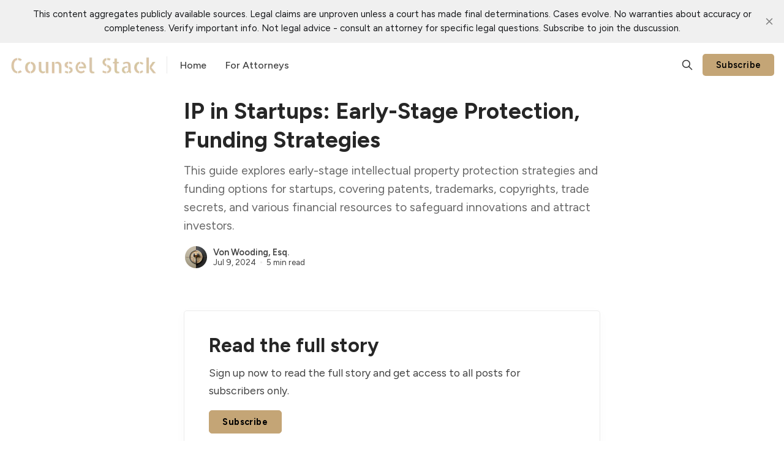

--- FILE ---
content_type: text/html; charset=utf-8
request_url: https://blog.counselstack.com/ip-in-startups-early-stage-protection-funding-strategies/
body_size: 9354
content:
<!DOCTYPE html>
<html lang="en" data-color-scheme="light">
  <head>
    <meta charset="utf-8">
    <meta http-equiv="X-UA-Compatible" content="IE=edge">

    <title>IP in Startups: Early-Stage Protection, Funding Strategies</title>

    <meta name="HandheldFriendly" content="True">
    <meta name="viewport" content="width=device-width, initial-scale=1.0">
    
    <meta name="theme-color" content="#c4a576">


    <link rel="preload" href="https://blog.counselstack.com/assets/dist/app.min.js?v=9b8081478a" as="script">
    <link rel="preload" href="https://blog.counselstack.com/assets/dist/app.min.css?v=9b8081478a" as="style">

        <link rel="preconnect" href="https://fonts.googleapis.com">
    <link rel="preconnect" href="https://fonts.gstatic.com" crossorigin>


    <link rel="preload stylesheet" href="https://fonts.googleapis.com/css2?family=Figtree:wght@400;500;600;700&display=swap" 
          as="style" onload="this.onload=null;this.rel='stylesheet'" crossorigin>
    <style>body { --font-body: 'Figtree', sans-serif; --font-headings: 'Figtree', sans-serif; }</style>







    <script async defer src="https://blog.counselstack.com/assets/dist/app.min.js?v=9b8081478a"></script>

    <link rel="stylesheet" type="text/css" href="https://blog.counselstack.com/assets/dist/app.min.css?v=9b8081478a">

    <style>
  :root {
    --global-max-width: 1320px; /* site max width */
    --global-content-width: 680px; /* post-content-width */
    --global-wide-width: 960px; /* site max width */
    --global-post-hero-content-max-width: 768px;
    --global-radius: 5px; /* default radius */
    --global-gallery-gap: 1em; /* Image gallery distance between images */
    --global-hyphens: none; /* none/auto */
    --global-header-height: 72px;
    --global-theme-notifications: visible; /* visible/hidden */
    --global-progress-bar: visible; /* visible/hidden */
    --global-content-preview-fading: 0%; /* 50%-100% for fading effect */
    --global-hero-img-filter: ;
    --global-scroll-behavior: auto;
  }
</style>

<script>
  let preferredTheme = localStorage.getItem('PREFERRED_COLOR_SCHEME') || `light`;
  document.documentElement.setAttribute('data-color-scheme', preferredTheme);
  
  // Global values needed
  const themeGlobal = {
    currentPage: parseInt(''),
    nextPage: parseInt(''),
    nextPageLink: '',
    maxPages: parseInt(''), 
    lastPage: `` === `` ? true : false,
    postsPerPage: parseInt('24'),
    totalPosts: parseInt(''), 
    scrollPos: 0,
    imageLightbox: `true` === `true` ? true : false,
    autoloadResources: false
  }

  // Calculate contrast & HSL value;
  function getBrandColorInfo(hexcolor) {
    // get contrast
    if (hexcolor.slice(0, 1) === '#') { hexcolor = hexcolor.slice(1); }
    if (hexcolor.length === 3) { hexcolor = hexcolor.split('').map(function (hex) { return hex + hex;}).join(''); }
    let r = parseInt(hexcolor.substr(0,2),16), g = parseInt(hexcolor.substr(2,2),16), b = parseInt(hexcolor.substr(4,2),16);
    let yiq = ((r * 299) + (g * 587) + (b * 114)) / 1000;
    const colorContrast = (yiq >= 128) ? '#000' : '#fff';

    //get HSL
    r /= 255, g /= 255, b /= 255;
    const max = Math.max(r, g, b), min = Math.min(r, g, b);
    let h, s, l = (max + min)  /  2;  
    if ( max == min ) { h = s = 0; } else {
      let d = max - min;
      s = l > 0.5 ? d / (2 - max - min) : d / (max + min);
      switch(max){
        case r: h = (g - b) / d + (g < b ? 6 : 0); break;
        case g: h = (b - r) / d + 2; break;
        case b: h = (r - g) / d + 4; break;
      }
      h /= 6;
    }
    const colorHSL = [Math.round(h * 360), Math.round(s * 100), Math.round(l * 100)];

    // return
    return { colorContrast, colorHSL }
  };

  const brandColor = getBrandColorInfo("#c4a576");
  let style = document.createElement('style');
  style.innerHTML = `:root { 
    --color-brand-contrast: ${brandColor.colorContrast}; 
    --color-brand-h: ${brandColor.colorHSL[0]};
    --color-brand-s: ${brandColor.colorHSL[1]}%;
    --color-brand-l: ${brandColor.colorHSL[2]}%;
    --color-brand-hsl: ${brandColor.colorHSL[0]} ${brandColor.colorHSL[1]}% ${brandColor.colorHSL[2]}%;
  }`
  document.getElementsByTagName('head')[0].appendChild(style);
</script>

    
    
     

    <meta name="description" content="This guide explores early-stage intellectual property protection strategies and funding options for startups, covering patents, trademarks, copyrights, trade secrets, and various financial resources to safeguard innovations and attract investors.">
    <link rel="icon" href="https://blog.counselstack.com/content/images/size/w256h256/format/png/2024/01/apple-touch-icon.svg" type="image/png">
    <link rel="canonical" href="https://blog.counselstack.com/ip-in-startups-early-stage-protection-funding-strategies/">
    <meta name="referrer" content="no-referrer-when-downgrade">
    
    <meta property="og:site_name" content="Counsel Stack Learn">
    <meta property="og:type" content="article">
    <meta property="og:title" content="IP in Startups: Early-Stage Protection, Funding Strategies">
    <meta property="og:description" content="This guide explores early-stage intellectual property protection strategies and funding options for startups, covering patents, trademarks, copyrights, trade secrets, and various financial resources to safeguard innovations and attract investors.">
    <meta property="og:url" content="https://blog.counselstack.com/ip-in-startups-early-stage-protection-funding-strategies/">
    <meta property="og:image" content="https://blog.counselstack.com/content/images/2024/01/DALL-E-2024-01-04-17.22.53---A-minimalist-and-symmetric-image-featuring-a-gavel--representing-the-legal-theme.-The-color-scheme-is-black--grey--light-brown--and-gold.-The-gavel-is-7.png">
    <meta property="article:published_time" content="2024-07-09T10:24:58.000Z">
    <meta property="article:modified_time" content="2024-07-10T18:08:26.000Z">
    <meta property="article:tag" content="Intellectual Property Law">
    
    <meta name="twitter:card" content="summary_large_image">
    <meta name="twitter:title" content="IP in Startups: Early-Stage Protection, Funding Strategies">
    <meta name="twitter:description" content="This guide explores early-stage intellectual property protection strategies and funding options for startups, covering patents, trademarks, copyrights, trade secrets, and various financial resources to safeguard innovations and attract investors.">
    <meta name="twitter:url" content="https://blog.counselstack.com/ip-in-startups-early-stage-protection-funding-strategies/">
    <meta name="twitter:image" content="https://blog.counselstack.com/content/images/2024/01/DALL-E-2024-01-04-17.22.53---A-minimalist-and-symmetric-image-featuring-a-gavel--representing-the-legal-theme.-The-color-scheme-is-black--grey--light-brown--and-gold.-The-gavel-is-6.png">
    <meta name="twitter:label1" content="Written by">
    <meta name="twitter:data1" content="Von Wooding, Esq.">
    <meta name="twitter:label2" content="Filed under">
    <meta name="twitter:data2" content="Intellectual Property Law">
    <meta property="og:image:width" content="1024">
    <meta property="og:image:height" content="1024">
    
    <script type="application/ld+json">
{
    "@context": "https://schema.org",
    "@type": "Article",
    "publisher": {
        "@type": "Organization",
        "name": "Counsel Stack Learn",
        "url": "https://blog.counselstack.com/",
        "logo": {
            "@type": "ImageObject",
            "url": "https://blog.counselstack.com/content/images/2024/06/Group-427319030.svg",
            "width": 280,
            "height": 40
        }
    },
    "author": {
        "@type": "Person",
        "name": "Von Wooding, Esq.",
        "image": {
            "@type": "ImageObject",
            "url": "https://blog.counselstack.com/content/images/2025/05/Counsel-Stack-Social-Icon.png",
            "width": 1024,
            "height": 1024
        },
        "url": "https://blog.counselstack.com/author/von-wooding/",
        "sameAs": [
            "https://www.counselstack.com"
        ]
    },
    "headline": "IP in Startups: Early-Stage Protection, Funding Strategies",
    "url": "https://blog.counselstack.com/ip-in-startups-early-stage-protection-funding-strategies/",
    "datePublished": "2024-07-09T10:24:58.000Z",
    "dateModified": "2024-07-10T18:08:26.000Z",
    "keywords": "Intellectual Property Law",
    "description": "This guide explores early-stage intellectual property protection strategies and funding options for startups, covering patents, trademarks, copyrights, trade secrets, and various financial resources to safeguard innovations and attract investors.",
    "mainEntityOfPage": "https://blog.counselstack.com/ip-in-startups-early-stage-protection-funding-strategies/"
}
    </script>

    <meta name="generator" content="Ghost 6.12">
    <link rel="alternate" type="application/rss+xml" title="Counsel Stack Learn" href="https://blog.counselstack.com/rss/">
    <script defer src="https://cdn.jsdelivr.net/ghost/portal@~2.56/umd/portal.min.js" data-i18n="true" data-ghost="https://blog.counselstack.com/" data-key="cae3ed8f5691a8928b6576ec3f" data-api="https://juris.ghost.io/ghost/api/content/" data-locale="en" crossorigin="anonymous"></script><style id="gh-members-styles">.gh-post-upgrade-cta-content,
.gh-post-upgrade-cta {
    display: flex;
    flex-direction: column;
    align-items: center;
    font-family: -apple-system, BlinkMacSystemFont, 'Segoe UI', Roboto, Oxygen, Ubuntu, Cantarell, 'Open Sans', 'Helvetica Neue', sans-serif;
    text-align: center;
    width: 100%;
    color: #ffffff;
    font-size: 16px;
}

.gh-post-upgrade-cta-content {
    border-radius: 8px;
    padding: 40px 4vw;
}

.gh-post-upgrade-cta h2 {
    color: #ffffff;
    font-size: 28px;
    letter-spacing: -0.2px;
    margin: 0;
    padding: 0;
}

.gh-post-upgrade-cta p {
    margin: 20px 0 0;
    padding: 0;
}

.gh-post-upgrade-cta small {
    font-size: 16px;
    letter-spacing: -0.2px;
}

.gh-post-upgrade-cta a {
    color: #ffffff;
    cursor: pointer;
    font-weight: 500;
    box-shadow: none;
    text-decoration: underline;
}

.gh-post-upgrade-cta a:hover {
    color: #ffffff;
    opacity: 0.8;
    box-shadow: none;
    text-decoration: underline;
}

.gh-post-upgrade-cta a.gh-btn {
    display: block;
    background: #ffffff;
    text-decoration: none;
    margin: 28px 0 0;
    padding: 8px 18px;
    border-radius: 4px;
    font-size: 16px;
    font-weight: 600;
}

.gh-post-upgrade-cta a.gh-btn:hover {
    opacity: 0.92;
}</style>
    <script defer src="https://cdn.jsdelivr.net/ghost/sodo-search@~1.8/umd/sodo-search.min.js" data-key="cae3ed8f5691a8928b6576ec3f" data-styles="https://cdn.jsdelivr.net/ghost/sodo-search@~1.8/umd/main.css" data-sodo-search="https://juris.ghost.io/" data-locale="en" crossorigin="anonymous"></script>
    <script defer src="https://cdn.jsdelivr.net/ghost/announcement-bar@~1.1/umd/announcement-bar.min.js" data-announcement-bar="https://blog.counselstack.com/" data-api-url="https://blog.counselstack.com/members/api/announcement/" crossorigin="anonymous"></script>
    <link href="https://blog.counselstack.com/webmentions/receive/" rel="webmention">
    <script defer src="/public/cards.min.js?v=9b8081478a"></script>
    <link rel="stylesheet" type="text/css" href="/public/cards.min.css?v=9b8081478a">
    <script defer src="/public/member-attribution.min.js?v=9b8081478a"></script>
    <script defer src="/public/ghost-stats.min.js?v=9b8081478a" data-stringify-payload="false" data-datasource="analytics_events" data-storage="localStorage" data-host="https://blog.counselstack.com/.ghost/analytics/api/v1/page_hit"  tb_site_uuid="db43b1a7-0759-413f-b2f6-d73a2cc560ee" tb_post_uuid="0f908255-7658-4102-93db-d511132bdb07" tb_post_type="post" tb_member_uuid="undefined" tb_member_status="undefined"></script><style>:root {--ghost-accent-color: #c4a576;}</style>
    <script>themeGlobal.autoloadResources = true</script>

<!-- Google tag (gtag.js) -->
<script async src="https://www.googletagmanager.com/gtag/js?id=G-YM55WL1YME"></script>
<script>
  window.dataLayer = window.dataLayer || [];
  function gtag(){dataLayer.push(arguments);}
  gtag('js', new Date());

  gtag('config', 'G-YM55WL1YME');
</script>

<script>
    window.__positional_config = {
        customerId: "d598abf1-4851-4bb0-9e76-6bf111508f29",
      };
</script>

<script defer src="https://assets.positional-bucket.com/positional.min.js"></script>
  </head>
  <body class="post-template tag-intellectual-property-law tag-hash-toc tag-hash-blog " data-hero-image="">
    <div class="progress-bar"></div>
    
      <header class="header js-header" data-header="normal">
  <div class="container wrapper flex is-rel header__inner">
<a class="header__brand" href="https://blog.counselstack.com">        <picture class="">
  <source 
    srcset="/content/images/size/w300/format/webp/2024/06/Group-427319030.svg 300w,"
    data-sizes="auto"
    type="image/webp"
  >
  <img class="header__logo"
    data-srcset="/content/images/size/w300/2024/06/Group-427319030.svg 300w,"
    srcset="/content/images/size/w30/2024/06/Group-427319030.svg"
    data-sizes="auto"
    data-src="/content/images/size/w100/2024/06/Group-427319030.svg"
    src="/content/images/size/w30/2024/06/Group-427319030.svg"
    alt="Counsel Stack Learn"
    loading="eager"
  >
</picture></a>
    <nav class="header__menu items-center">
      <ul class="nav">
    <li class="nav-home" 
      data-label="Home" data-length="4">
      <a href="https://blog.counselstack.com/">
        <span>Home</span>
      </a>
    </li>
    <li class="nav-for-attorneys" 
      data-label="For Attorneys" data-length="13">
      <a href="https://www.counselstack.com/">
        <span>For Attorneys</span>
      </a>
    </li>
</ul>

    </nav>

    <span class="header--spacer"></span>

    <button class="btn-toggle header-search__toggle" data-ghost-search title="Search" aria-label="Search">
      <i class="icon icon-search">
  <svg xmlns="http://www.w3.org/2000/svg" class="icon icon-tabler icon-tabler-search" width="24" height="24" viewBox="0 0 24 24" stroke-width="2" stroke="currentColor" fill="none" stroke-linecap="round" stroke-linejoin="round">
  <path stroke="none" d="M0 0h24v24H0z" fill="none"/>
  <circle cx="10" cy="10" r="7" />
  <line x1="21" y1="21" x2="15" y2="15" />
</svg>



</i>    </button>

        <a href="/signup/" class="btn signup-link btn--brand radius" data-portal="signup">Subscribe</a>
      

    <div class="member-menu js-member-menu">
      <a href="/signup/" data-portal="signup" class="signup-link">
        <i class="icon icon-arrow-up-right icon--sm">
  <svg xmlns="http://www.w3.org/2000/svg" class="icon icon-tabler icon-tabler-arrow-up-right" width="24" height="24" viewBox="0 0 24 24" stroke-width="2" stroke="currentColor" fill="none" stroke-linecap="round" stroke-linejoin="round">
  <path stroke="none" d="M0 0h24v24H0z" fill="none"/>
  <line x1="17" y1="7" x2="7" y2="17" />
  <polyline points="8 7 17 7 17 16" />
</svg>



</i>Sign up
      </a>

      <a href="/signin/" data-portal="signin" class="signin-link">
        <i class="icon icon-login icon--sm">
  <svg xmlns="http://www.w3.org/2000/svg" width="24" height="24" viewBox="0 0 24 24" fill="none" stroke="currentColor" stroke-width="2" stroke-linecap="round" stroke-linejoin="round" class="feather feather-log-in">
  <path d="M15 3h4a2 2 0 0 1 2 2v14a2 2 0 0 1-2 2h-4"></path>
  <polyline points="10 17 15 12 10 7"></polyline>
  <line x1="15" y1="12" x2="3" y2="12"></line>
</svg>
</i>Sign in
      </a>
</div>
    <button class="btn-toggle menu__toggle js-menu-open"
      type="button" title="Menu" aria-label="Menu">
        <span></span>
        <span></span>
    </button>
  </div>
</header>


      <div class="menu js-menu">
  <div class="menu__header flex content-end">
    <button class="btn-toggle menu__toggle is-active js-menu-close"
      type="button" title="Menu" aria-label="Menu">
        <span></span>
        <span></span>
    </button>
  </div>

  <nav class="menu__navigation">
    <ul class="nav">
    <li class="nav-home" 
      data-label="Home" data-length="4">
      <a href="https://blog.counselstack.com/">
        <span>Home</span>
      </a>
    </li>
    <li class="nav-for-attorneys" 
      data-label="For Attorneys" data-length="13">
      <a href="https://www.counselstack.com/">
        <span>For Attorneys</span>
      </a>
    </li>
</ul>

  </nav>

  <div class="menu__actions flex w-100">
        <a href="/signin/" data-portal="signin" class="btn signin-link btn--bordered radius m-r">
          Log in
        </a>
        <a href="/signup/" data-portal="signup" class="btn signup-link btn--brand radius">
          Subscribe
        </a>
  </div>

  <template data-toggle-template>
    <button class="submenu-toggle" onclick="this.parentNode.classList.toggle('is-active')" title="Menu toggle" aria-label="Menu toggle">
      <i class="icon icon-chevron-down">
  <svg xmlns="http://www.w3.org/2000/svg" class="icon icon-tabler icon-tabler-chevron-down" width="24" height="24" viewBox="0 0 24 24" stroke-width="2" stroke="currentColor" fill="none" stroke-linecap="round" stroke-linejoin="round">
   <path stroke="none" d="M0 0h24v24H0z" fill="none"></path>
   <polyline points="6 9 12 15 18 9"></polyline>
</svg>
</i>    </button>
  </template>

</div>
    <main class="main">
      

  <div class="container wrapper">
  
      <div class="post-hero is-post" 
    data-feature-image="false" data-image-style="resource">
    
    <div class="post-hero__content flex flex-col">
      <h1 class="post-hero__title">IP in Startups: Early-Stage Protection, Funding Strategies</h1>
    
        <div class="post-hero__excerpt text-acc">This guide explores early-stage intellectual property protection strategies and funding options for startups, covering patents, trademarks, copyrights, trade secrets, and various financial resources to safeguard innovations and attract investors.</div>

        <div class="post-info text-acc m-t"> 
  <ul class="post-info__avatars">
      <li class="author-avatar has-image">
        <a href="/author/von-wooding/" title="Von Wooding, Esq." aria-label="Von Wooding, Esq.">
            <picture class="">
  <source 
    data-srcset="/content/images/size/w30/format/webp/2025/05/Counsel-Stack-Social-Icon.png 30w,/content/images/size/w100/format/webp/2025/05/Counsel-Stack-Social-Icon.png 100w,"
    data-sizes="auto"
    type="image/webp"
  >
  <img class="lazyload"
    data-srcset="/content/images/size/w30/2025/05/Counsel-Stack-Social-Icon.png 30w,/content/images/size/w100/2025/05/Counsel-Stack-Social-Icon.png 100w,"
    srcset="/content/images/size/w30/2025/05/Counsel-Stack-Social-Icon.png"
    data-sizes="auto"
    data-src="/content/images/size/w100/2025/05/Counsel-Stack-Social-Icon.png"
    src="/content/images/size/w30/2025/05/Counsel-Stack-Social-Icon.png"
    alt="Von Wooding, Esq."
    
  >
</picture>        </a>
      </li>
  </ul>
  <div class="post-info__detail">
    <span class="post-info__author"><a href="/author/von-wooding/">Von Wooding, Esq.</a></span>
    <div class="post-info__dr">
      <time datetime="2024-07-09">Jul 9, 2024</time> 
      <span class="post-info__readtime">5 min read</span>
    </div>
  </div>
</div>    </div>


  </div>


    <article class="post tag-intellectual-property-law tag-hash-toc tag-hash-blog no-image content post-access-members">
      <div class="content post-sneak-peek">
  
</div>

<div class="content-cta members">
  <div class="content-cta__content">
    <h2 class="content-cta__title">Read the full story</h2>
      <p class="content-cta__description">
        Sign up 
        now to read the full story and get access to all posts for 
        subscribers only.
      </p>  

        <a href="/signup/" data-portal="signup" class="btn btn--brand m-b">
          Subscribe
        </a>
      <div class="small">
        <span>Already have an account?</span> 
        <a href="/signin/" data-portal="signin" class="content-cta-alt link-no-style">
          Sign in
        </a>
      </div>
  </div>
</div>
    </article>

      
  </div>




<div class="container wrapper flex flex-wrap gap-lg m-b-lg">
  
          <div class="related-posts radius-double p-lg flex-1 self-align-start">
        <span class="section-title sm m-b uppercase">Read next</span>
        <div class="post-list m-b-sm">
            <a class="post-list-item" href="/sui-generis-meaning/">
              <h3 class="post-list-item__title">Sui Generis Meaning</h3>
              <i class="icon icon-chevron-right">
  <svg xmlns="http://www.w3.org/2000/svg" class="icon icon-tabler icon-tabler-chevron-right" width="24" height="24" viewBox="0 0 24 24" stroke-width="2" stroke="currentColor" fill="none" stroke-linecap="round" stroke-linejoin="round">
   <path stroke="none" d="M0 0h24v24H0z" fill="none"></path>
   <polyline points="9 6 15 12 9 18"></polyline>
</svg>
</i>            </a>
            <a class="post-list-item" href="/how-to-start-a-law-firm/">
              <h3 class="post-list-item__title">How to Start a Law Firm</h3>
              <i class="icon icon-chevron-right">
  <svg xmlns="http://www.w3.org/2000/svg" class="icon icon-tabler icon-tabler-chevron-right" width="24" height="24" viewBox="0 0 24 24" stroke-width="2" stroke="currentColor" fill="none" stroke-linecap="round" stroke-linejoin="round">
   <path stroke="none" d="M0 0h24v24H0z" fill="none"></path>
   <polyline points="9 6 15 12 9 18"></polyline>
</svg>
</i>            </a>
            <a class="post-list-item" href="/how-long-does-it-take-to-become-a-lawyer/">
              <h3 class="post-list-item__title">How long does it take to become a lawyer?</h3>
              <i class="icon icon-chevron-right">
  <svg xmlns="http://www.w3.org/2000/svg" class="icon icon-tabler icon-tabler-chevron-right" width="24" height="24" viewBox="0 0 24 24" stroke-width="2" stroke="currentColor" fill="none" stroke-linecap="round" stroke-linejoin="round">
   <path stroke="none" d="M0 0h24v24H0z" fill="none"></path>
   <polyline points="9 6 15 12 9 18"></polyline>
</svg>
</i>            </a>
            <a class="post-list-item" href="/matal-v-tam-supreme-court-strikes-down-disparagement-clause/">
              <h3 class="post-list-item__title">Matal v. Tam: Supreme Court Strikes Down Disparagement Clause</h3>
              <i class="icon icon-chevron-right">
  <svg xmlns="http://www.w3.org/2000/svg" class="icon icon-tabler icon-tabler-chevron-right" width="24" height="24" viewBox="0 0 24 24" stroke-width="2" stroke="currentColor" fill="none" stroke-linecap="round" stroke-linejoin="round">
   <path stroke="none" d="M0 0h24v24H0z" fill="none"></path>
   <polyline points="9 6 15 12 9 18"></polyline>
</svg>
</i>            </a>
            <a class="post-list-item" href="/daniel-larson-federal-charges/">
              <h3 class="post-list-item__title">Colorado Man Daniel Larson Faces Federal Charges for Explosive Threats and Interstate Communications</h3>
              <i class="icon icon-chevron-right">
  <svg xmlns="http://www.w3.org/2000/svg" class="icon icon-tabler icon-tabler-chevron-right" width="24" height="24" viewBox="0 0 24 24" stroke-width="2" stroke="currentColor" fill="none" stroke-linecap="round" stroke-linejoin="round">
   <path stroke="none" d="M0 0h24v24H0z" fill="none"></path>
   <polyline points="9 6 15 12 9 18"></polyline>
</svg>
</i>            </a>
        </div>
      </div>
</div>


    </main>

          <section class="container wrapper section cta m-b-0 is-post" >
      <div class="cta__inner radius-double is-rel w-100 p-t-lg p-b-lg has-img">
        <div class="cta__content flex flex-col is-rel z-index-1">
          <h2 class="cta__title">Counsel Stack Learn</h2>
          <p id="cta-input-label" class="cta__description opacity-075">Free and helpful legal information</p>
          
              <a href="https://www.counselstack.com" class="btn btn--brand">
                Deep Research for Law
              </a>
        </div>
        
          <figure class="cta__media">
            <picture class="">
  <source 
    data-srcset="/content/images/size/w300/format/webp/2025/05/Counsel-Stack-Website-Background.png 300w,/content/images/size/w600/format/webp/2025/05/Counsel-Stack-Website-Background.png 600w,/content/images/size/w1000/format/webp/2025/05/Counsel-Stack-Website-Background.png 1000w,/content/images/size/w2000/format/webp/2025/05/Counsel-Stack-Website-Background.png 2000w"
    data-sizes="auto"
    type="image/webp"
  >
  <img class="lazyload cta__img"
    data-srcset="/content/images/size/w300/2025/05/Counsel-Stack-Website-Background.png 300w,/content/images/size/w600/2025/05/Counsel-Stack-Website-Background.png 600w,/content/images/size/w1000/2025/05/Counsel-Stack-Website-Background.png 1000w,/content/images/size/w2000/2025/05/Counsel-Stack-Website-Background.png 2000w"
    srcset="/content/images/size/w30/2025/05/Counsel-Stack-Website-Background.png"
    data-sizes="auto"
    data-src="/content/images/size/w100/2025/05/Counsel-Stack-Website-Background.png"
    src="/content/images/size/w30/2025/05/Counsel-Stack-Website-Background.png"
    alt="Counsel Stack Learn"
    
  >
</picture>          </figure>
      </div>
    </section>
      
      <footer class="footer">
  <div class="container wrapper">
    <div class="row m-b">
      <div class="col-xs-12 col-md-4">
        <div class="footer__brand flex items-center">
            <picture class="">
  <source 
    data-srcset="/content/images/size/w300/format/webp/2024/06/Group-427319030.svg 300w,"
    data-sizes="auto"
    type="image/webp"
  >
  <img class="footer__logo m-r lazyload"
    data-srcset="/content/images/size/w300/2024/06/Group-427319030.svg 300w,"
    srcset="/content/images/size/w30/2024/06/Group-427319030.svg"
    data-sizes="auto"
    data-src="/content/images/size/w100/2024/06/Group-427319030.svg"
    src="/content/images/size/w30/2024/06/Group-427319030.svg"
    alt="Counsel Stack Learn"
    
  >
</picture>        </div>

        <div class="footer__description" id="footer-input-label">
          Free and helpful legal information
        </div>

              <form class="subscribe-form radius-rounded m-b" 
  data-members-form="subscribe" data-style="inline-joined">
  <input data-members-email class="w-100 radius-rounded" 
    type="email" autocomplete="email" placeholder="Your email address" 
    aria-labelledby="footer-input-label" required> 
  <button class="btn btn--primary radius-rounded" type="submit">
    <span>Subscribe</span>
  </button>
  <div class="msg-success">Great! Check your inbox and click the link.</div>
  <div class="msg-error">Sorry, something went wrong. Please try again.</div>
</form>      </div>

      <div class="col-xs-12 col-md-4 m-b footer-nav">
        <span class="fw-700 m-b-sm display-block text-acc">Navigation</span>
        <div class="grid col-2">
          <ul class="nav">
    <li class="nav-home" 
      data-label="Home" data-length="4">
      <a href="https://blog.counselstack.com/">
        <span>Home</span>
      </a>
    </li>
    <li class="nav-for-attorneys" 
      data-label="For Attorneys" data-length="13">
      <a href="https://www.counselstack.com/">
        <span>For Attorneys</span>
      </a>
    </li>
</ul>

        </div>
      </div>

      <div class="col-xs-12 col-sm-6 col-md-2 m-b">
              <span class="fw-700 m-b-sm display-block text-acc">Resources</span>
              <ul class="nav">
                  <li><a href="/tag/administrative-law/">Administrative Law</a></li>
                  <li><a href="/tag/bankruptcy-law/">Bankruptcy Law</a></li>
                  <li><a href="/tag/civil-rights-law/">Civil Rights Law</a></li>
                  <li><a href="/tag/civil-procedure/">Civil Procedure</a></li>
                  <li><a href="/tag/constitutional-law/">Constitutional Law</a></li>
                  <li><a href="/tag/consumer-protection-law/">Consumer Protection Law</a></li>
                  <li><a href="/tag/corporate-law/">Corporate Law</a></li>
                  <li><a href="/tag/criminal-law/">Criminal Law</a></li>
                  <li><a href="/tag/education-law/">Education Law</a></li>
                  <li><a href="/tag/employment-labor-law/">Employment and Labor Law</a></li>
                  <li><a href="/tag/entertainment-law/">Entertainment Law</a></li>
                  <li><a href="/tag/environmental-law/">Environmental Law</a></li>
                  <li><a href="/tag/estate-law/">Estate Law</a></li>
                  <li><a href="/tag/family-law/">Family Law</a></li>
                  <li><a href="/tag/immigration-law/">Immigration Law</a></li>
                  <li><a href="/tag/intellectual-property-law/">Intellectual Property Law</a></li>
                  <li><a href="/tag/personal-injury-law/">Personal Injury Law</a></li>
                  <li><a href="/tag/property-law/">Property Law</a></li>
                  <li><a href="/tag/real-estate-law/">Real Estate Law</a></li>
                  <li><a href="/tag/securities-law/">Securities Law</a></li>
                  <li><a href="/tag/tax-law/">Tax Law</a></li>
                  <li><a href="/tag/tort-law/">Tort Law</a></li>
                  <li><a href="/tag/federal/">Federal Law</a></li>
                  <li><a href="/tag/alabama/">Alabama</a></li>
                  <li><a href="/tag/alaska/">Alaska</a></li>
                  <li><a href="/tag/arizona/">Arizona</a></li>
                  <li><a href="/tag/arkansas/">Arkansas</a></li>
                  <li><a href="/tag/california/">California</a></li>
                  <li><a href="/tag/colorado/">Colorado</a></li>
                  <li><a href="/tag/connecticut/">Connecticut</a></li>
                  <li><a href="/tag/delaware/">Delaware</a></li>
                  <li><a href="/tag/district-of-columbia/">District of Columbia</a></li>
                  <li><a href="/tag/florida/">Florida</a></li>
                  <li><a href="/tag/georgia/">Georgia</a></li>
                  <li><a href="/tag/hawaii/">Hawaii</a></li>
                  <li><a href="/tag/idaho/">Idaho</a></li>
                  <li><a href="/tag/illinois/">Illinois</a></li>
                  <li><a href="/tag/indiana/">Indiana</a></li>
                  <li><a href="/tag/iowa/">Iowa</a></li>
                  <li><a href="/tag/kansas/">Kansas</a></li>
                  <li><a href="/tag/kentucky/">Kentucky</a></li>
                  <li><a href="/tag/louisiana/">Louisiana</a></li>
                  <li><a href="/tag/maine/">Maine</a></li>
                  <li><a href="/tag/maryland/">Maryland</a></li>
                  <li><a href="/tag/massachusetts/">Massachusetts</a></li>
                  <li><a href="/tag/michigan/">Michigan</a></li>
                  <li><a href="/tag/minnesota/">Minnesota</a></li>
                  <li><a href="/tag/mississippi/">Mississippi</a></li>
                  <li><a href="/tag/missouri/">Missouri</a></li>
                  <li><a href="/tag/montana/">Montana</a></li>
                  <li><a href="/tag/nebraska/">Nebraska</a></li>
                  <li><a href="/tag/nevada/">Nevada</a></li>
                  <li><a href="/tag/new-hampshire/">New Hampshire</a></li>
                  <li><a href="/tag/new-jersey/">New Jersey</a></li>
                  <li><a href="/tag/new-mexico/">New Mexico</a></li>
                  <li><a href="/tag/new-york/">New York</a></li>
                  <li><a href="/tag/north-carolina/">North Carolina</a></li>
                  <li><a href="/tag/north-dakota/">North Dakota</a></li>
                  <li><a href="/tag/ohio/">Ohio</a></li>
                  <li><a href="/tag/oklahoma/">Oklahoma</a></li>
                  <li><a href="/tag/oregon/">Oregon</a></li>
                  <li><a href="/tag/pennsylvania/">Pennsylvania</a></li>
                  <li><a href="/tag/rhode-island/">Rhode Island</a></li>
                  <li><a href="/tag/south-carolina/">South Carolina</a></li>
                  <li><a href="/tag/south-dakota/">South Dakota</a></li>
                  <li><a href="/tag/tennessee/">Tennessee</a></li>
                  <li><a href="/tag/texas/">Texas</a></li>
                  <li><a href="/tag/utah/">Utah</a></li>
                  <li><a href="/tag/vermont/">Vermont</a></li>
                  <li><a href="/tag/virginia/">Virginia</a></li>
                  <li><a href="/tag/washington/">Washington</a></li>
                  <li><a href="/tag/west-virginia/">West Virginia</a></li>
                  <li><a href="/tag/wisconsin/">Wisconsin</a></li>
                  <li><a href="/tag/wyoming/">Wyoming</a></li>
              </ul>
      </div>

      <div class="col-xs-12 col-sm-6 col-md-2 m-b">
        <span class="fw-700 m-b-sm display-block text-acc">Social</span>
        <div class="social-links flex flex-col">
          

<a href="https://blog.counselstack.com/rss" class="rss" aria-label="RSS"><i class="icon icon-rss icon--sm">
  <svg xmlns="http://www.w3.org/2000/svg" class="icon icon-tabler icon-tabler-rss" width="24" height="24" viewBox="0 0 24 24" stroke-width="2" stroke="currentColor" fill="none" stroke-linecap="round" stroke-linejoin="round">
  <path stroke="none" d="M0 0h24v24H0z" fill="none"/>
  <circle cx="5" cy="19" r="1" />
  <path d="M4 4a16 16 0 0 1 16 16" />
  <path d="M4 11a9 9 0 0 1 9 9" />
</svg>



</i><span>RSS</span></a>









        </div>
      </div>
    </div>

    <div class="footer__bottom">
      <div class="footer__copy">
        <span>&copy;2026&nbsp;<a href="https://blog.counselstack.com">Counsel Stack Learn</a>.</span>
        <span>Powered by&nbsp;<a href="https://www.counselstack.com">Counsel Stack</a>.</span>
      </div>

      <div class="color-scheme flex flex-cc radius-half">
  <div class="color-scheme-symbol">
    <span class="accent-bg"></span>
  </div>
  <select class="color-scheme-select radius-half js-color-scheme-select" aria-label="Change color scheme">
    <option value="system" selected>System</option>
    <option value="light">Light</option>
    <option value="dark">Dark</option>
  </select>
  <i class="icon icon-select">
  <svg xmlns="http://www.w3.org/2000/svg" class="icon icon-tabler icon-tabler-select" width="24" height="24" viewBox="0 0 24 24" stroke-width="2" stroke="currentColor" fill="none" stroke-linecap="round" stroke-linejoin="round">
  <path d="M17 8.517L12 3 7 8.517M7 15.48l5 5.517 5-5.517"></path>
</svg>



</i></div>    </div>

  </div>
</footer>

    <dialog class="notification">
  <i class="icon icon-success notification-icon">
  <svg xmlns="http://www.w3.org/2000/svg" class="icon icon-tabler icon-tabler-circle-check" width="24" height="24" viewBox="0 0 24 24" stroke-width="2" stroke="currentColor" fill="none" stroke-linecap="round" stroke-linejoin="round">
  <path stroke="none" d="M0 0h24v24H0z" fill="none"/>
  <circle cx="12" cy="12" r="9" />
  <path d="M9 12l2 2l4 -4" />
</svg>



</i>  <i class="icon icon-error notification-icon">
  <svg xmlns="http://www.w3.org/2000/svg" class="icon icon-tabler icon-tabler-alert-octagon" width="24" height="24" viewBox="0 0 24 24" stroke-width="2" stroke="currentColor" fill="none" stroke-linecap="round" stroke-linejoin="round">
  <path stroke="none" d="M0 0h24v24H0z" fill="none"/>
  <path d="M8.7 3h6.6c.3 0 .5 .1 .7 .3l4.7 4.7c.2 .2 .3 .4 .3 .7v6.6c0 .3 -.1 .5 -.3 .7l-4.7 4.7c-.2 .2 -.4 .3 -.7 .3h-6.6c-.3 0 -.5 -.1 -.7 -.3l-4.7 -4.7c-.2 -.2 -.3 -.4 -.3 -.7v-6.6c0 -.3 .1 -.5 .3 -.7l4.7 -4.7c.2 -.2 .4 -.3 .7 -.3z" />
  <line x1="12" y1="8" x2="12" y2="12" />
  <line x1="12" y1="16" x2="12.01" y2="16" />
</svg>



</i>  <i class="icon icon-warning notification-icon">
  <svg xmlns="http://www.w3.org/2000/svg" class="icon icon-tabler icon-tabler-alert-triangle" width="24" height="24" viewBox="0 0 24 24" stroke-width="2" stroke="currentColor" fill="none" stroke-linecap="round" stroke-linejoin="round">
  <path stroke="none" d="M0 0h24v24H0z" fill="none"/>
  <path d="M12 9v2m0 4v.01" />
  <path d="M5 19h14a2 2 0 0 0 1.84 -2.75l-7.1 -12.25a2 2 0 0 0 -3.5 0l-7.1 12.25a2 2 0 0 0 1.75 2.75" />
</svg>



</i>  <p class="notification-msg signup-success">Great! You’ve successfully signed up.</p> 
  <p class="notification-msg signin-success">Welcome back! You&#x27;ve successfully signed in.</p> 
  <p class="notification-msg subscribe-success">You&#x27;ve successfully subscribed to Counsel Stack Learn.</p> 
  <p class="notification-msg link-expired">Your link has expired.</p> 
  <p class="notification-msg checkout-success">Success! Check your email for magic link to sign-in.</p> 
  <p class="notification-msg billing-success">Success! Your billing info has been updated.</p> 
  <p class="notification-msg billing-cancel">Your billing was not updated.</p> 
  <button class="notification-close js-notification-close" aria-label="Close" onclick="closeNotification(event.currentTarget.parentNode);">
    <i class="icon icon-x">
  <svg xmlns="http://www.w3.org/2000/svg" class="icon icon-tabler icon-tabler-x" width="24" height="24" viewBox="0 0 24 24" stroke-width="1.5" stroke="currentColor" fill="none" stroke-linecap="round" stroke-linejoin="round">
  <path stroke="none" d="M0 0h24v24H0z" fill="none"/>
  <line x1="18" y1="6" x2="6" y2="18" />
  <line x1="6" y1="6" x2="18" y2="18" />
</svg>
</i>  </button>
</dialog>

      
    

    

    <script>
  const navItems = document.querySelectorAll('.header .nav:not(.submenu) li, .menu .nav:not(.submenu) li')
  const allNavItems = document.querySelectorAll('.is-subitem')

  // Remove '-' signs
  allNavItems.forEach(item => {
    const itemName = item.querySelector('a span')
    itemName.innerText = itemName.innerText.slice(1)
  });

  // Add subitems in place
  let subMenu, hasItems
  navItems.forEach((item, index) => {
    if (item.classList.contains('is-subitem') && !navItems[index - 1].classList.contains('is-subitem')) navItems[index - 1].classList.add('is-mainitem'); 
    subMenu = item.classList.contains('is-subitem') ? subMenu : document.createElement('ul');
    if (item.classList.contains('is-subitem')) { 
      subMenu.appendChild(item)
      subMenu.classList.add('nav','submenu')
    } else { 
      item.appendChild(subMenu)
    }
  });
</script>

  <script>
    const submenus = document.querySelectorAll('.menu .is-mainitem')
    const toggle = document.querySelector('[data-toggle-template]');

    submenus.forEach(menu => { 
      const toggleBtn = toggle.content.cloneNode(true);
      menu.appendChild(toggleBtn);
    });
  </script>

  <script>
    // Give the parameter a variable name
    const qsParams = new URLSearchParams(window.location.search);
    const isAction = qsParams.has('action');
    const isStripe = qsParams.has('stripe');
    const success = qsParams.get('success');
    const action = qsParams.get('action');
    const stripe = qsParams.get('stripe');

    if (qsParams && isAction) {
      if (success === "true") {
        switch (action) {
          case 'subscribe':
            openNotification('subscribe-success');
            break;
          case 'signup': 
            openNotification('signup-success');
            break;
          case 'signin':
            openNotification('signin-success');
            break;
          default:
            break;
        }
      } else {
        openNotification('link-expired');
      }
    }

    if (qsParams && isStripe) {
      switch (stripe) {
        case 'success':
          openNotification('checkout-success');
          break;
        case 'billing-update-success':
          openNotification('billing-success');
          break;
        case 'billing-update-cancel':
          openNotification('billing-cancel');
          break;
        default:
          break;
      }
    }

    /**
    * Handle Notifications
    */
    function openNotification(type) {
      const notification = document.querySelector('dialog.notification');
      if (notification) { 
        notification.setAttribute('data-msg-type', type);
        notification.show();
        setTimeout(function(){ closeNotification(notification); }, 3000);
      }
    }
    
    /**
    * Clean URI
    */
    function clearURI() {
      window.history.replaceState({}, '', `${window.location.pathname}`);
    }

    function closeNotification(notification) {
      notification.close();
      clearURI();
      setTimeout(function(){ notification.removeAttribute('data-msg-type') }, 500);
    }
  </script>


    
  </body>
</html>


--- FILE ---
content_type: image/svg+xml
request_url: https://blog.counselstack.com/content/images/2024/06/Group-427319030.svg
body_size: 5611
content:
<svg width="280" height="40" viewBox="0 0 280 40" fill="none" xmlns="http://www.w3.org/2000/svg">
<path d="M19.8438 12.7578C19.2448 12.0807 18.6068 11.5729 17.9297 11.2344C17.2526 10.8958 16.5234 10.7005 15.7422 10.6484V6.78125C18.6589 6.91146 21.1068 7.9401 23.0859 9.86719L19.8438 12.7578ZM15.7422 32.3281C16.5234 32.25 17.2526 32.0417 17.9297 31.7031C18.6328 31.3646 19.2708 30.8698 19.8438 30.2188L23.0859 33.0703C22.0964 34.0339 20.9896 34.776 19.7656 35.2969C18.5417 35.8177 17.2005 36.1172 15.7422 36.1953V32.3281ZM3.08594 21.4688C3.08594 19.151 3.35938 17.1068 3.90625 15.3359C4.47917 13.5651 5.26042 12.0677 6.25 10.8438C7.23958 9.61979 8.39844 8.66927 9.72656 7.99219C11.0807 7.3151 12.5521 6.91146 14.1406 6.78125V10.6875C13.2812 10.8177 12.474 11.1172 11.7188 11.5859C10.9635 12.0286 10.2995 12.6797 9.72656 13.5391C9.15365 14.3984 8.69792 15.4922 8.35938 16.8203C8.04688 18.1224 7.8776 19.6719 7.85156 21.4688C7.8776 23.2917 8.04688 24.8542 8.35938 26.1562C8.69792 27.4583 9.15365 28.5521 9.72656 29.4375C10.2995 30.3229 10.9635 31 11.7188 31.4688C12.5 31.9375 13.3073 32.224 14.1406 32.3281V36.1562C12.5521 36.0521 11.0807 35.6615 9.72656 34.9844C8.39844 34.3073 7.23958 33.3568 6.25 32.1328C5.26042 30.9089 4.47917 29.4115 3.90625 27.6406C3.35938 25.8438 3.08594 23.7865 3.08594 21.4688ZM39.9219 13.8516C41.3542 13.9297 42.6562 14.2812 43.8281 14.9062C45 15.5052 45.9766 16.3125 46.7578 17.3281C47.5651 18.3177 48.1901 19.4766 48.6328 20.8047C49.0755 22.1328 49.2969 23.5521 49.2969 25.0625C49.2969 26.5729 49.0625 27.9922 48.5938 29.3203C48.151 30.6224 47.526 31.7682 46.7188 32.7578C45.9115 33.7214 44.9219 34.5026 43.75 35.1016C42.5781 35.7005 41.3021 36.0521 39.9219 36.1562V32.4062C41.224 32.1198 42.2786 31.2995 43.0859 29.9453C43.9193 28.5911 44.3359 26.9635 44.3359 25.0625C44.3359 24.099 44.2318 23.2005 44.0234 22.3672C43.8411 21.5078 43.5547 20.7396 43.1641 20.0625C42.7734 19.3854 42.3047 18.8255 41.7578 18.3828C41.2109 17.9401 40.599 17.6536 39.9219 17.5234V13.8516ZM29.0234 24.9844C29.0234 23.474 29.2448 22.0677 29.6875 20.7656C30.1302 19.4635 30.7552 18.3307 31.5625 17.3672C32.3958 16.3776 33.3854 15.5833 34.5312 14.9844C35.6771 14.3854 36.9401 14.0208 38.3203 13.8906V17.5234C37.0182 17.8099 35.9766 18.6302 35.1953 19.9844C34.4141 21.3385 34.0234 22.9661 34.0234 24.8672C34.0234 25.8307 34.1146 26.7422 34.2969 27.6016C34.5052 28.4609 34.7917 29.2292 35.1562 29.9062C35.5208 30.5833 35.9635 31.1432 36.4844 31.5859C37.0312 32.0286 37.6432 32.3021 38.3203 32.4062V36.1562C36.888 36.0521 35.599 35.7005 34.4531 35.1016C33.3073 34.4766 32.3307 33.6693 31.5234 32.6797C30.7161 31.6901 30.0911 30.5312 29.6484 29.2031C29.2318 27.875 29.0234 26.4688 29.0234 24.9844ZM60.0391 25.9609C60.0391 26.8724 60.0781 27.7318 60.1562 28.5391C60.2344 29.3203 60.4036 30.0104 60.6641 30.6094C60.9245 31.2083 61.3151 31.6901 61.8359 32.0547C62.3568 32.4193 63.0469 32.6016 63.9062 32.6016C64.2448 32.6016 64.7266 32.5495 65.3516 32.4453C65.9766 32.3411 66.5755 32.1719 67.1484 31.9375V34.8281C66.4714 35.1927 65.7292 35.5182 64.9219 35.8047C64.1406 36.0651 63.3594 36.1953 62.5781 36.1953C61.9531 36.1953 61.3932 36.1302 60.8984 36C60.4036 35.8958 59.9349 35.7266 59.4922 35.4922C59.0755 35.2318 58.6719 34.9453 58.2812 34.6328C57.8906 34.3203 57.5 33.9688 57.1094 33.5781C56.6667 33.1354 56.3151 32.6276 56.0547 32.0547C55.7943 31.4557 55.599 30.8438 55.4688 30.2188C55.3646 29.5677 55.2995 28.9167 55.2734 28.2656C55.2734 27.6146 55.2734 26.9766 55.2734 26.3516V13.9688H60.0391V25.9609ZM73.5156 13.9688V36H69.2578L68.75 33.7344V13.9688H73.5156ZM84.375 13.9688L84.8828 16.1953V36H80.1562V13.9688H84.375ZM96.5625 16.3906C97.0052 16.8333 97.3438 17.3542 97.5781 17.9531C97.8385 18.526 98.0208 19.138 98.125 19.7891C98.2552 20.4141 98.3333 21.0521 98.3594 21.7031C98.3854 22.3542 98.3984 22.9922 98.3984 23.6172V35.2188V36H93.6328V24.0078C93.6328 23.1224 93.5938 22.276 93.5156 21.4688C93.4375 20.6615 93.2552 19.9453 92.9688 19.3203C92.6823 18.6953 92.2917 18.2135 91.7969 17.875C91.3021 17.5104 90.612 17.3281 89.7266 17.3281C89.362 17.3281 88.8672 17.3932 88.2422 17.5234C87.6432 17.6276 87.0573 17.8099 86.4844 18.0703V15.0625C87.1875 14.6979 87.9427 14.3854 88.75 14.125C89.5833 13.8646 90.3906 13.7344 91.1719 13.7344C92.3438 13.7344 93.3333 13.9818 94.1406 14.4766C94.9479 14.9453 95.7552 15.5833 96.5625 16.3906ZM104.414 20.2578C104.414 19.2682 104.596 18.3828 104.961 17.6016C105.326 16.7943 105.833 16.1172 106.484 15.5703C107.135 14.9974 107.865 14.5547 108.672 14.2422C109.505 13.9036 110.365 13.6953 111.25 13.6172V17.5234C110.573 17.6536 110.039 17.9271 109.648 18.3438C109.284 18.7604 109.102 19.3464 109.102 20.1016C109.102 20.7266 109.297 21.2344 109.688 21.625C110.104 21.9896 110.625 22.3151 111.25 22.6016V26.7812C110.807 26.651 110.352 26.5078 109.883 26.3516C109.44 26.1693 108.997 25.974 108.555 25.7656C107.174 25.0365 106.133 24.2682 105.43 23.4609C104.753 22.6536 104.414 21.5859 104.414 20.2578ZM117.461 18.6172C116.758 18.2526 116.003 17.9792 115.195 17.7969C114.414 17.6146 113.633 17.4974 112.852 17.4453V13.5781C114.023 13.6302 115.104 13.7995 116.094 14.0859C117.083 14.3464 118.047 14.776 118.984 15.375L117.461 18.6172ZM106.484 31.0781C107.005 31.4427 107.617 31.7812 108.32 32.0938C109.049 32.4062 109.961 32.5625 111.055 32.5625H111.25V36.1953C110.599 36.1953 110 36.1693 109.453 36.1172C108.906 36.0911 108.359 36.013 107.812 35.8828C107.292 35.7266 106.758 35.5182 106.211 35.2578C105.664 34.9974 105.091 34.6589 104.492 34.2422L106.484 31.0781ZM112.852 23.2266C113.633 23.487 114.427 23.7734 115.234 24.0859C116.042 24.3984 116.771 24.7891 117.422 25.2578C118.099 25.7266 118.646 26.3125 119.062 27.0156C119.505 27.6927 119.727 28.5521 119.727 29.5938C119.727 30.6094 119.544 31.4948 119.18 32.25C118.815 33.0052 118.32 33.6562 117.695 34.2031C117.096 34.75 116.38 35.1797 115.547 35.4922C114.714 35.8047 113.815 36.013 112.852 36.1172V32.4062C113.737 32.25 114.414 31.9766 114.883 31.5859C115.378 31.1693 115.625 30.6224 115.625 29.9453C115.625 29.2682 115.352 28.7474 114.805 28.3828C114.284 27.9922 113.633 27.6536 112.852 27.3672V23.2266ZM136.094 13.7734C137.5 13.9036 138.763 14.2812 139.883 14.9062C141.029 15.5312 142.005 16.3385 142.812 17.3281C143.62 18.3177 144.232 19.4505 144.648 20.7266C145.091 22.0026 145.312 23.3307 145.312 24.7109C145.312 25.3359 145.273 25.9609 145.195 26.5859H131.797V23.1484H140.82C140.82 22.4714 140.703 21.8203 140.469 21.1953C140.26 20.5703 139.935 19.9974 139.492 19.4766C139.076 18.9297 138.581 18.474 138.008 18.1094C137.435 17.7448 136.797 17.5234 136.094 17.4453V13.7734ZM135.938 32.3281C136.224 32.3281 136.576 32.3021 136.992 32.25C137.435 32.1719 137.891 32.0547 138.359 31.8984C138.854 31.7161 139.336 31.4948 139.805 31.2344C140.299 30.974 140.729 30.6615 141.094 30.2969L142.812 32.9141C141.953 33.9818 140.951 34.7891 139.805 35.3359C138.659 35.8828 137.201 36.1562 135.43 36.1562C133.997 36.1562 132.656 35.8698 131.406 35.2969C130.156 34.6979 129.089 33.8906 128.203 32.875C127.318 31.8594 126.615 30.6745 126.094 29.3203C125.573 27.9661 125.312 26.5078 125.312 24.9453C125.312 23.4609 125.547 22.0547 126.016 20.7266C126.51 19.3984 127.174 18.2396 128.008 17.25C128.841 16.2344 129.805 15.4141 130.898 14.7891C132.018 14.1641 133.216 13.8125 134.492 13.7344V17.4844C133.529 17.6667 132.734 18.0573 132.109 18.6562C131.484 19.2552 130.99 19.9453 130.625 20.7266C130.286 21.4818 130.039 22.263 129.883 23.0703C129.753 23.8776 129.688 24.5677 129.688 25.1406C129.688 26.1562 129.805 27.1068 130.039 27.9922C130.299 28.8516 130.69 29.6068 131.211 30.2578C131.732 30.8828 132.37 31.3906 133.125 31.7812C133.906 32.1458 134.844 32.3281 135.938 32.3281ZM156.484 29.2812C156.484 30.1667 156.602 30.8698 156.836 31.3906C157.07 31.8854 157.396 32.263 157.812 32.5234C158.229 32.7578 158.698 32.9141 159.219 32.9922C159.766 33.0703 160.352 33.1094 160.977 33.1094V36C160.638 36.0521 160.286 36.0911 159.922 36.1172C159.635 36.1432 159.297 36.1562 158.906 36.1562C158.516 36.1823 158.125 36.1953 157.734 36.1953C157.344 36.1953 156.953 36.1823 156.562 36.1562C156.172 36.1302 155.82 36.0911 155.508 36.0391C154.622 35.8568 153.932 35.4661 153.438 34.8672C152.943 34.2682 152.565 33.6042 152.305 32.875C152.044 32.1198 151.875 31.3906 151.797 30.6875C151.745 29.9844 151.719 29.4375 151.719 29.0469V28.5781V5.64844H156.484V29.2812ZM190.156 11.6641C190.026 11.612 189.87 11.5208 189.688 11.3906C189.505 11.2604 189.245 11.1432 188.906 11.0391C188.568 10.9089 188.138 10.8047 187.617 10.7266C187.096 10.6484 186.432 10.6354 185.625 10.6875V6.74219C186.771 6.76823 187.93 6.89844 189.102 7.13281C190.299 7.34115 191.263 7.67969 191.992 8.14844C191.836 8.48698 191.654 8.86458 191.445 9.28125C191.237 9.67188 191.042 10.0495 190.859 10.4141C190.677 10.7526 190.521 11.0391 190.391 11.2734C190.26 11.5078 190.182 11.638 190.156 11.6641ZM176.68 14.7891C176.68 13.6432 176.875 12.6146 177.266 11.7031C177.656 10.7917 178.177 9.9974 178.828 9.32031C179.505 8.61719 180.286 8.07031 181.172 7.67969C182.083 7.26302 183.034 6.98958 184.023 6.85938V10.9609C183.19 11.2474 182.5 11.7552 181.953 12.4844C181.406 13.1875 181.133 13.9036 181.133 14.6328C181.133 15.6484 181.406 16.4688 181.953 17.0938C182.5 17.7188 183.19 18.2656 184.023 18.7344V23.1875C183.164 22.7708 182.305 22.3281 181.445 21.8594C180.586 21.3646 179.805 20.7917 179.102 20.1406C178.398 19.4896 177.812 18.7344 177.344 17.875C176.901 17.0156 176.68 15.987 176.68 14.7891ZM177.305 30.7266C177.669 30.9349 178.125 31.1432 178.672 31.3516C179.245 31.5339 179.831 31.7161 180.43 31.8984C181.029 32.0547 181.628 32.1849 182.227 32.2891C182.826 32.3932 183.385 32.4453 183.906 32.4453H184.023V36.1562H183.945C183.32 36.1562 182.669 36.1172 181.992 36.0391C181.341 35.987 180.677 35.8828 180 35.7266C179.323 35.5703 178.672 35.362 178.047 35.1016C177.448 34.8151 176.927 34.4766 176.484 34.0859L177.305 30.7266ZM185.625 19.5156C186.484 19.9062 187.357 20.3229 188.242 20.7656C189.154 21.2083 189.974 21.7552 190.703 22.4062C191.432 23.0312 192.031 23.7995 192.5 24.7109C192.969 25.6224 193.203 26.7552 193.203 28.1094C193.203 29.0469 193.021 29.9583 192.656 30.8438C192.318 31.7292 191.823 32.5365 191.172 33.2656C190.547 33.9688 189.766 34.5677 188.828 35.0625C187.891 35.5573 186.823 35.8828 185.625 36.0391V32.2891C187.76 31.7682 188.828 30.349 188.828 28.0312C188.828 27.1198 188.529 26.3646 187.93 25.7656C187.331 25.1667 186.562 24.6068 185.625 24.0859V19.5156ZM204.141 29.3203C204.141 30.2057 204.258 30.8958 204.492 31.3906C204.727 31.8854 205.052 32.263 205.469 32.5234C205.911 32.7839 206.393 32.9531 206.914 33.0312C207.461 33.0833 208.034 33.1094 208.633 33.1094V36C208.294 36.0521 207.956 36.0911 207.617 36.1172C207.331 36.1432 206.979 36.1562 206.562 36.1562C206.172 36.1823 205.781 36.1953 205.391 36.1953C205 36.1953 204.596 36.1823 204.18 36.1562C203.789 36.1302 203.451 36.0911 203.164 36.0391C202.279 35.8828 201.589 35.5052 201.094 34.9062C200.599 34.2812 200.221 33.6042 199.961 32.875C199.727 32.1198 199.57 31.3906 199.492 30.6875C199.44 29.9844 199.414 29.4375 199.414 29.0469V17.1719H196.523V13.9688H199.414V7.71875H204.141V13.9688H207.656V17.1719H204.141V29.3203ZM218.008 29.3594C218.008 30.5312 218.242 31.4036 218.711 31.9766C219.206 32.5495 219.909 32.888 220.82 32.9922V36.1562C220.716 36.1823 220.547 36.1953 220.312 36.1953C219.427 36.1953 218.568 36.0781 217.734 35.8438C216.927 35.6094 216.211 35.2318 215.586 34.7109C214.961 34.1901 214.466 33.5 214.102 32.6406C213.763 31.7812 213.594 30.7266 213.594 29.4766C213.594 28.2786 213.841 27.25 214.336 26.3906C214.857 25.5052 215.508 24.7891 216.289 24.2422C217.096 23.6693 218.008 23.2526 219.023 22.9922C220.039 22.7057 221.068 22.5625 222.109 22.5625H223.828V25.3359H222.969C222.448 25.3359 221.901 25.388 221.328 25.4922C220.755 25.5964 220.221 25.7917 219.727 26.0781C219.232 26.3646 218.815 26.7812 218.477 27.3281C218.164 27.849 218.008 28.526 218.008 29.3594ZM230.156 29.4766C230.156 29.6849 230.169 29.9974 230.195 30.4141C230.221 30.8047 230.273 31.2083 230.352 31.625C230.43 32.0417 230.547 32.4193 230.703 32.7578C230.885 33.0964 231.12 33.3177 231.406 33.4219L230.156 36.0391C229.818 36.0391 229.453 35.9609 229.062 35.8047C228.698 35.6484 228.333 35.4271 227.969 35.1406C227.63 34.8542 227.331 34.5417 227.07 34.2031C226.836 33.8385 226.654 33.4479 226.523 33.0312C226.263 33.6823 225.742 34.2682 224.961 34.7891C224.206 35.2839 223.359 35.6484 222.422 35.8828V32.9141C223.047 32.7839 223.607 32.5365 224.102 32.1719C224.622 31.7812 225.065 31.3255 225.43 30.8047V22.5625C225.43 21.2865 225.365 20.2708 225.234 19.5156C225.104 18.7604 224.883 18.2135 224.57 17.875C224.258 17.5104 223.867 17.2891 223.398 17.2109C222.956 17.1068 222.422 17.0547 221.797 17.0547C221.224 17.0547 220.677 17.1328 220.156 17.2891C219.661 17.4193 219.193 17.5885 218.75 17.7969C218.333 17.9792 217.956 18.1875 217.617 18.4219C217.305 18.6562 217.07 18.8385 216.914 18.9688L215.156 16.2734C215.417 15.987 215.807 15.7005 216.328 15.4141C216.849 15.1016 217.448 14.8281 218.125 14.5938C218.802 14.3594 219.531 14.1771 220.312 14.0469C221.12 13.8906 221.953 13.8125 222.812 13.8125C223.594 13.8125 224.349 13.8906 225.078 14.0469C225.833 14.2031 226.51 14.4635 227.109 14.8281C227.734 15.1927 228.268 15.6875 228.711 16.3125C229.18 16.9115 229.505 17.6667 229.688 18.5781C229.87 19.4896 229.987 20.4141 230.039 21.3516C230.117 22.263 230.156 23.1745 230.156 24.0859V29.1641V29.4766ZM252.266 19.6719C251.875 19.2031 251.328 18.7734 250.625 18.3828C249.948 17.9661 249.036 17.7188 247.891 17.6406V13.8906C249.323 13.9688 250.547 14.2812 251.562 14.8281C252.604 15.349 253.542 16.1172 254.375 17.1328L252.266 19.6719ZM247.891 32.2891C248.828 32.1849 249.622 31.9635 250.273 31.625C250.951 31.2604 251.589 30.8438 252.188 30.375L253.945 32.9141C253.138 33.9297 252.266 34.7109 251.328 35.2578C250.391 35.7786 249.245 36.0781 247.891 36.1562V32.2891ZM236.992 24.9844C236.992 23.5 237.201 22.1068 237.617 20.8047C238.06 19.5026 238.698 18.3568 239.531 17.3672C240.365 16.3776 241.341 15.5833 242.461 14.9844C243.607 14.3594 244.883 13.9948 246.289 13.8906V17.6797C244.987 17.9661 243.945 18.7734 243.164 20.1016C242.383 21.4036 241.992 22.9922 241.992 24.8672C241.992 25.8307 242.083 26.7422 242.266 27.6016C242.474 28.4349 242.76 29.1771 243.125 29.8281C243.49 30.4792 243.932 31.026 244.453 31.4688C245 31.9115 245.612 32.1849 246.289 32.2891V36.1562C244.857 36.0781 243.568 35.7396 242.422 35.1406C241.276 34.5156 240.299 33.7083 239.492 32.7188C238.685 31.7031 238.06 30.5312 237.617 29.2031C237.201 27.875 236.992 26.4688 236.992 24.9844ZM269.688 24.9453L278.438 36H273.047L266.641 27.5625V22.1328L272.109 13.9688H277.422L269.688 24.9453ZM260.273 36V5.64844H265.039V36H260.273Z" fill="#DAC5A6"/>
</svg>
